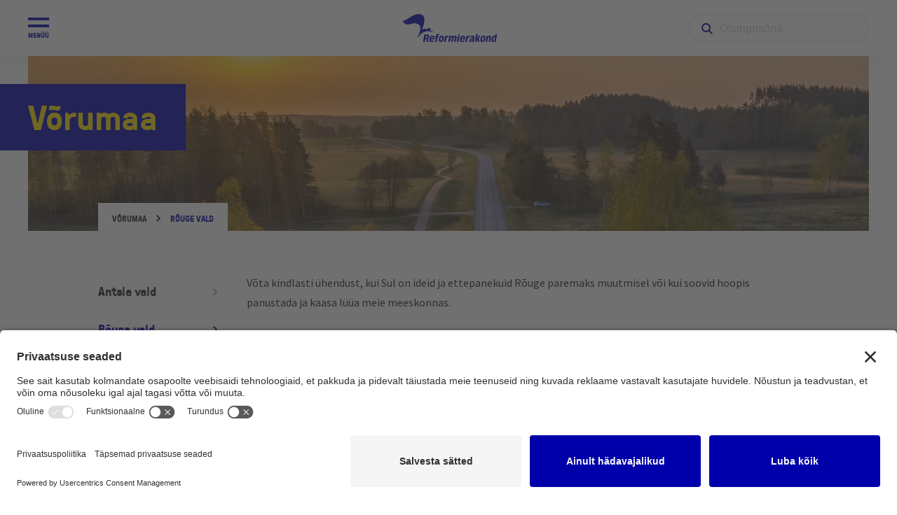

--- FILE ---
content_type: text/html; charset=UTF-8
request_url: https://reform.ee/piirkond/vorumaa/rouge-vald/
body_size: 14393
content:
<!doctype html>
<html lang="et" prefix="og: https://ogp.me/ns#">
  <head>
 <!-- Google Tag Manager -->
<script>(function(w,d,s,l,i){w[l]=w[l]||[];w[l].push({'gtm.start':
new Date().getTime(),event:'gtm.js'});var f=d.getElementsByTagName(s)[0],
j=d.createElement(s),dl=l!='dataLayer'?'&l='+l:'';j.async=true;j.src=
'https://www.googletagmanager.com/gtm.js?id='+i+dl;f.parentNode.insertBefore(j,f);
})(window,document,'script','dataLayer','GTM-MLR4CM4');</script>
<!-- End Google Tag Manager -->

<script id="usercentrics-cmp" src="https://app.usercentrics.eu/browser-ui/latest/loader.js" data-settings-id="gFPdqvke9" async></script>
  <script type="text/javascript">
    // create dataLayer
    window.dataLayer = window.dataLayer || [];
    function gtag() {
      dataLayer.push(arguments);
    }

    // set „denied" as default for both ad and analytics storage,
    gtag("consent", "default", {
      ad_storage: "denied",
      analytics_storage: "denied",
      wait_for_update: 2000 // milliseconds to wait for update
    });

    // Enable ads data redaction by default [optional]
    gtag("set", "ads_data_redaction", true);
  </script>
  
  <meta charset="utf-8">
  <meta http-equiv="x-ua-compatible" content="ie=edge">
  <meta name="viewport" content="width=device-width, initial-scale=1, shrink-to-fit=no">

  <link rel="apple-touch-icon" sizes="76x76" href="/favicon/apple-touch-icon.png">
  <link rel="icon" type="image/png" sizes="32x32" href="/favicon/favicon-32x32.png">
  <link rel="icon" type="image/png" sizes="16x16" href="/favicon/favicon-16x16.png">
  <link rel="manifest" href="/favicon/site.webmanifest">
  <link rel="mask-icon" href="/favicon/safari-pinned-tab.svg" color="#5bbad5">
  <link rel="shortcut icon" href="/favicon/favicon.ico">
  <meta name="msapplication-TileColor" content="#da532c">
  <meta name="msapplication-config" content="/favicon/browserconfig.xml">
  <meta name="theme-color" content="#ffffff">

  
<!-- Search Engine Optimization by Rank Math PRO - https://rankmath.com/ -->
<title>Rõuge vald | Reformierakond</title>
<meta name="description" content="Võta kindlasti ühendust, kui Sul on ideid ja ettepanekuid Rõuge paremaks muutmisel või kui soovid hoopis panustada ja kaasa lüüa meie meeskonnas."/>
<meta name="robots" content="follow, index, max-snippet:-1, max-video-preview:-1, max-image-preview:large"/>
<link rel="canonical" href="https://reform.ee/piirkond/vorumaa/rouge-vald/" />
<meta property="og:locale" content="et_EE" />
<meta property="og:type" content="article" />
<meta property="og:title" content="Rõuge vald | Reformierakond" />
<meta property="og:description" content="Võta kindlasti ühendust, kui Sul on ideid ja ettepanekuid Rõuge paremaks muutmisel või kui soovid hoopis panustada ja kaasa lüüa meie meeskonnas." />
<meta property="og:url" content="https://reform.ee/piirkond/vorumaa/rouge-vald/" />
<meta property="og:site_name" content="Reformierakond" />
<meta property="article:publisher" content="https://www.facebook.com/reformierakond" />
<meta property="og:updated_time" content="2026-01-19T03:00:03+02:00" />
<meta property="og:image" content="https://reform.ee/app/uploads/2025/06/parema-eesti-eest-kov2025-og-1.jpg" />
<meta property="og:image:secure_url" content="https://reform.ee/app/uploads/2025/06/parema-eesti-eest-kov2025-og-1.jpg" />
<meta property="og:image:width" content="1200" />
<meta property="og:image:height" content="630" />
<meta property="og:image:alt" content="Parema Eesti eest kov 2025" />
<meta property="og:image:type" content="image/jpeg" />
<meta name="twitter:card" content="summary_large_image" />
<meta name="twitter:title" content="Rõuge vald | Reformierakond" />
<meta name="twitter:description" content="Võta kindlasti ühendust, kui Sul on ideid ja ettepanekuid Rõuge paremaks muutmisel või kui soovid hoopis panustada ja kaasa lüüa meie meeskonnas." />
<meta name="twitter:site" content="@https://twitter.com/reformikad" />
<meta name="twitter:creator" content="@https://twitter.com/reformikad" />
<meta name="twitter:image" content="https://reform.ee/app/uploads/2025/06/parema-eesti-eest-kov2025-og-1.jpg" />
<!-- /Rank Math WordPress SEO plugin -->

<link rel="alternate" title="oEmbed (JSON)" type="application/json+oembed" href="https://reform.ee/wp-json/oembed/1.0/embed?url=https%3A%2F%2Freform.ee%2Fpiirkond%2Fvorumaa%2Frouge-vald%2F" />
<link rel="alternate" title="oEmbed (XML)" type="text/xml+oembed" href="https://reform.ee/wp-json/oembed/1.0/embed?url=https%3A%2F%2Freform.ee%2Fpiirkond%2Fvorumaa%2Frouge-vald%2F&#038;format=xml" />
<style id='wp-img-auto-sizes-contain-inline-css' type='text/css'>
img:is([sizes=auto i],[sizes^="auto," i]){contain-intrinsic-size:3000px 1500px}
/*# sourceURL=wp-img-auto-sizes-contain-inline-css */
</style>
<style id='wp-emoji-styles-inline-css' type='text/css'>

	img.wp-smiley, img.emoji {
		display: inline !important;
		border: none !important;
		box-shadow: none !important;
		height: 1em !important;
		width: 1em !important;
		margin: 0 0.07em !important;
		vertical-align: -0.1em !important;
		background: none !important;
		padding: 0 !important;
	}
/*# sourceURL=wp-emoji-styles-inline-css */
</style>
<style id='wp-block-library-inline-css' type='text/css'>
:root{--wp-block-synced-color:#7a00df;--wp-block-synced-color--rgb:122,0,223;--wp-bound-block-color:var(--wp-block-synced-color);--wp-editor-canvas-background:#ddd;--wp-admin-theme-color:#007cba;--wp-admin-theme-color--rgb:0,124,186;--wp-admin-theme-color-darker-10:#006ba1;--wp-admin-theme-color-darker-10--rgb:0,107,160.5;--wp-admin-theme-color-darker-20:#005a87;--wp-admin-theme-color-darker-20--rgb:0,90,135;--wp-admin-border-width-focus:2px}@media (min-resolution:192dpi){:root{--wp-admin-border-width-focus:1.5px}}.wp-element-button{cursor:pointer}:root .has-very-light-gray-background-color{background-color:#eee}:root .has-very-dark-gray-background-color{background-color:#313131}:root .has-very-light-gray-color{color:#eee}:root .has-very-dark-gray-color{color:#313131}:root .has-vivid-green-cyan-to-vivid-cyan-blue-gradient-background{background:linear-gradient(135deg,#00d084,#0693e3)}:root .has-purple-crush-gradient-background{background:linear-gradient(135deg,#34e2e4,#4721fb 50%,#ab1dfe)}:root .has-hazy-dawn-gradient-background{background:linear-gradient(135deg,#faaca8,#dad0ec)}:root .has-subdued-olive-gradient-background{background:linear-gradient(135deg,#fafae1,#67a671)}:root .has-atomic-cream-gradient-background{background:linear-gradient(135deg,#fdd79a,#004a59)}:root .has-nightshade-gradient-background{background:linear-gradient(135deg,#330968,#31cdcf)}:root .has-midnight-gradient-background{background:linear-gradient(135deg,#020381,#2874fc)}:root{--wp--preset--font-size--normal:16px;--wp--preset--font-size--huge:42px}.has-regular-font-size{font-size:1em}.has-larger-font-size{font-size:2.625em}.has-normal-font-size{font-size:var(--wp--preset--font-size--normal)}.has-huge-font-size{font-size:var(--wp--preset--font-size--huge)}.has-text-align-center{text-align:center}.has-text-align-left{text-align:left}.has-text-align-right{text-align:right}.has-fit-text{white-space:nowrap!important}#end-resizable-editor-section{display:none}.aligncenter{clear:both}.items-justified-left{justify-content:flex-start}.items-justified-center{justify-content:center}.items-justified-right{justify-content:flex-end}.items-justified-space-between{justify-content:space-between}.screen-reader-text{border:0;clip-path:inset(50%);height:1px;margin:-1px;overflow:hidden;padding:0;position:absolute;width:1px;word-wrap:normal!important}.screen-reader-text:focus{background-color:#ddd;clip-path:none;color:#444;display:block;font-size:1em;height:auto;left:5px;line-height:normal;padding:15px 23px 14px;text-decoration:none;top:5px;width:auto;z-index:100000}html :where(.has-border-color){border-style:solid}html :where([style*=border-top-color]){border-top-style:solid}html :where([style*=border-right-color]){border-right-style:solid}html :where([style*=border-bottom-color]){border-bottom-style:solid}html :where([style*=border-left-color]){border-left-style:solid}html :where([style*=border-width]){border-style:solid}html :where([style*=border-top-width]){border-top-style:solid}html :where([style*=border-right-width]){border-right-style:solid}html :where([style*=border-bottom-width]){border-bottom-style:solid}html :where([style*=border-left-width]){border-left-style:solid}html :where(img[class*=wp-image-]){height:auto;max-width:100%}:where(figure){margin:0 0 1em}html :where(.is-position-sticky){--wp-admin--admin-bar--position-offset:var(--wp-admin--admin-bar--height,0px)}@media screen and (max-width:600px){html :where(.is-position-sticky){--wp-admin--admin-bar--position-offset:0px}}
/*# sourceURL=/wp-includes/css/dist/block-library/common.min.css */
</style>
<link rel='stylesheet' id='sage/main.css-css' href='https://reform.ee/app/themes/reform/dist/styles/main_33d65e88.css' type='text/css' media='all' />
<script type="text/javascript" src="https://reform.ee/wp/wp-includes/js/jquery/jquery.min.js?ver=3.7.1" id="jquery-core-js"></script>
<script type="text/javascript" src="https://reform.ee/wp/wp-includes/js/jquery/jquery-migrate.min.js?ver=3.4.1" id="jquery-migrate-js"></script>
<link rel="https://api.w.org/" href="https://reform.ee/wp-json/" /><link rel="EditURI" type="application/rsd+xml" title="RSD" href="https://reform.ee/wp/xmlrpc.php?rsd" />
<meta name="generator" content="WordPress 6.9" />
<link rel='shortlink' href='https://reform.ee/?p=38357' />
<style type="text/css">.recentcomments a{display:inline !important;padding:0 !important;margin:0 !important;}</style>		<style type="text/css" id="wp-custom-css">
			a {
	text-decoration: none!important;
}



span.wpcf7-list-item {display: block;}
/* Gallery grid */
.entry-content .gallery {
	display: flex;
	flex-wrap: wrap;
	gap: 16px;
}

/* Post single page hero image changes */
@media (max-width: 999px) {
	/*mob*/
	.single.single-post .desktop-entry {display: none;}
	.single.single-post article.type-post header {
		height: inherit;
		margin: 0;
	} 
	.single.single-post article.type-post .details .title {
		font-size: 32px;
	} 
		.single.single-post article.type-post header .breadcrumbs {
		margin-top: 40px;
			transform: none;
	} 
	.single.single-post .mobile-entry {
		height: initial;
		transform: none;
	}
}
@media (min-width: 1000px) {
	/*desk*/
	.single.single-post .mobile-entry {display: none;}
	.single.single-post article.type-post header .entry-image, 
	.single.single-post article.type-post header {height: 485px;} 
}

/* iframe */
@media (max-width: 700px) {
 .calc-container {
        position: relative;
        width: 330px;
	 height: 325px; 
        overflow: hidden;
	 	
    }
    .calc-container iframe {
        position: absolute;
        top: 0;
        left: 0;
        width: 100%;
        height: 100%;
	}}
@media (min-width: 701px) {
 .calc-container {
        position: relative;
        width: 750px;
        height: 325px; 
        overflow: hidden;
    }
    .calc-container iframe {
        position: absolute;
        top: 0;
        left: 0;
        width: 100%;
        height: 100%;
	}}		</style>
		
</head>
  <body class="wp-singular piirkond-template-default single single-piirkond postid-38357 wp-theme-reformresources rouge-vald app-data index-data singular-data single-data single-piirkond-data single-piirkond-rouge-vald-data">
    <!-- Google Tag Manager (noscript) -->
<noscript><iframe src="https://www.googletagmanager.com/ns.html?id=GTM-MLR4CM4"
height="0" width="0" style="display:none;visibility:hidden"></iframe></noscript>
<!-- End Google Tag Manager (noscript) -->

    <div class="max-width">
            <header class="banner">
  <div class="container grid-x align-justify align-middle">
    <div class="menu-btns">
      <div class="menu-btn">
        <img src="https://reform.ee/app/themes/reform/dist/images/menu-icon_ec3b3a35.svg" alt="" class="menu-open">
        <img src="https://reform.ee/app/themes/reform/dist/images/close-icon_38bf1b3e.svg" alt="" class="menu-close hide">
      </div>
      <div class="menu-btn mobile-search-button">
        <img src="https://reform.ee/app/themes/reform/dist/images/search-icon_6ea02387.svg" alt="">
      </div>
    </div>
    <a class="brand" href="https://reform.ee/"><img src="https://reform.ee/app/themes/reform/dist/images/logo-with-text_7fc60764.svg" alt=""></a>
    <div class="show-for-large">
      
    <form role="search" method="get" id="searchform" class="searchform" action="https://reform.ee/" >
        <div>
            <label class="screen-reader-text" for="s">Search for:</label>
            <input type="text" placeholder="Otsingusõna" value="" name="s" id="s" />
            <input type="submit" id="searchsubmit" value="Otsi" />
        </div>
    </form>
        </div>
  </div>
  <div class="menu-container grid-x align-center-middle">
    <nav class="nav-primary">
              <div class="menu-peamenuu-container"><ul id="menu-peamenuu" class="nav"><li id="menu-item-142" class="menu-item menu-item-type-post_type menu-item-object-page menu-item-has-children menu-item-142"><a href="https://reform.ee/erakond/">Erakond</a>
<ul class="sub-menu">
	<li id="menu-item-143" class="menu-item menu-item-type-post_type menu-item-object-page menu-item-143"><a href="https://reform.ee/erakond/juhtimine/">Juhtimine</a></li>
	<li id="menu-item-146" class="menu-item menu-item-type-post_type menu-item-object-page menu-item-146"><a href="https://reform.ee/erakond/valitsemine/">Valitsemine</a></li>
	<li id="menu-item-100703" class="menu-item menu-item-type-post_type menu-item-object-page menu-item-100703"><a href="https://reform.ee/erakond/koalitsioonilepe-2025-2027/">Koalitsioonilepe 2025-2027</a></li>
	<li id="menu-item-74828" class="menu-item menu-item-type-post_type menu-item-object-page menu-item-74828"><a href="https://reform.ee/erakond/vaartused/">Väärtused</a></li>
	<li id="menu-item-145" class="menu-item menu-item-type-post_type menu-item-object-page menu-item-145"><a href="https://reform.ee/erakond/saavutused/">Saavutused</a></li>
	<li id="menu-item-144" class="menu-item menu-item-type-post_type menu-item-object-page menu-item-144"><a href="https://reform.ee/erakond/programm/">Programm</a></li>
	<li id="menu-item-490" class="menu-item menu-item-type-post_type menu-item-object-page menu-item-490"><a href="https://reform.ee/erakond/pohikiri/">Põhikiri</a></li>
	<li id="menu-item-82068" class="menu-item menu-item-type-post_type menu-item-object-page menu-item-82068"><a href="https://reform.ee/erakond/koalitsioonid-valimisplatvormid/">Koalitsioonid ja </br>valimisplatvormid</a></li>
	<li id="menu-item-38755" class="menu-item menu-item-type-post_type menu-item-object-page menu-item-38755"><a href="https://reform.ee/erakond/ajalugu/">Ajalugu</a></li>
</ul>
</li>
<li id="menu-item-157" class="menu-item menu-item-type-post_type menu-item-object-page menu-item-has-children menu-item-157"><a href="https://reform.ee/uudised/">Uudised</a>
<ul class="sub-menu">
	<li id="menu-item-38215" class="menu-item menu-item-type-custom menu-item-object-custom menu-item-38215"><a href="https://reform.ee/uudised/?news_categories=19">Arvamusartiklid</a></li>
	<li id="menu-item-38216" class="menu-item menu-item-type-custom menu-item-object-custom menu-item-38216"><a href="https://reform.ee/uudised/?news_categories=20">Uudisartiklid</a></li>
	<li id="menu-item-92542" class="menu-item menu-item-type-custom menu-item-object-custom menu-item-92542"><a href="https://reform.ee/uudised/?news_categories=429">Podcast</a></li>
</ul>
</li>
<li id="menu-item-149" class="menu-item menu-item-type-post_type menu-item-object-page menu-item-has-children menu-item-149"><a href="https://reform.ee/loo-kaasa/">Löö kaasa</a>
<ul class="sub-menu">
	<li id="menu-item-73930" class="menu-item menu-item-type-post_type menu-item-object-page menu-item-73930"><a href="https://reform.ee/loo-kaasa/liitu-erakonnaga/">Liitu erakonnaga</a></li>
	<li id="menu-item-38645" class="external menu-item menu-item-type-custom menu-item-object-custom menu-item-38645"><a href="https://toeta.reform.ee">Toeta</a></li>
	<li id="menu-item-484" class="menu-item menu-item-type-custom menu-item-object-custom menu-item-484"><a href="https://reform.ee/pood/">Fännipood</a></li>
	<li id="menu-item-74424" class="menu-item menu-item-type-post_type menu-item-object-page menu-item-74424"><a href="https://reform.ee/reforminoored/">Reforminoored</a></li>
	<li id="menu-item-74440" class="menu-item menu-item-type-post_type menu-item-object-page menu-item-74440"><a href="https://reform.ee/naisteuhendus-naire/">NaiRe</a></li>
	<li id="menu-item-74891" class="menu-item menu-item-type-post_type menu-item-object-page menu-item-74891"><a href="https://reform.ee/loo-kaasa/seenioride-klubi/">Seenioride klubi</a></li>
	<li id="menu-item-73926" class="external menu-item menu-item-type-custom menu-item-object-custom menu-item-73926"><a href="https://intra.reform.ee">Oravavõrk</a></li>
</ul>
</li>
<li id="menu-item-147" class="menu-item menu-item-type-post_type menu-item-object-page menu-item-has-children menu-item-147"><a href="https://reform.ee/kontakt/">Kontakt</a>
<ul class="sub-menu">
	<li id="menu-item-75889" class="menu-item menu-item-type-post_type menu-item-object-page menu-item-75889"><a href="https://reform.ee/kontakt/peakontor/">Peakontor</a></li>
	<li id="menu-item-38766" class="menu-item menu-item-type-post_type menu-item-object-page menu-item-38766"><a href="https://reform.ee/kontakt/pressikontakt/">Pressikontakt</a></li>
	<li id="menu-item-44651" class="menu-item menu-item-type-post_type menu-item-object-piirkond menu-item-44651"><a href="https://reform.ee/piirkond/tallinn/">Piirkonnad</a></li>
</ul>
</li>
</ul></div>
          </nav>
  </div>
  <div class="mobile-search">
    
    <form role="search" method="get" id="searchform" class="searchform" action="https://reform.ee/" >
        <div>
            <label class="screen-reader-text" for="s">Search for:</label>
            <input type="text" placeholder="Otsingusõna" value="" name="s" id="s" />
            <input type="submit" id="searchsubmit" value="Otsi" />
        </div>
    </form>
      </div>
</header>

      <div class="page-wrap">
        <div class="wrap container" role="document">
          <div class="content">
            <main class="main">
                         <div class="page-header">
  <div class="wrapper">
    <img src="https://reform.ee/app/uploads/2021/12/vorumaa.jpg" alt="" class="header-image">
    <h1 class="header-title">Võrumaa</h1>

          <div class="grid-container breadcrumb-wrapper">
        <div class="breadcrumbs grid-x align-middle">
                                  <div class="item">
                              <a href="https://reform.ee/piirkond/vorumaa/" class="button-small">Võrumaa</a>
                          </div>
                                    <div class="item arrow-right"></div>
                        <div class="item">
                              <span class="button-small">Rõuge vald</span>
                          </div>
                  </div>
      </div>
      </div>
</div>
    <section class="section subpages" id="alamleht">
    <div class="grid-container">
            <div class="layout grid-x align-justify align-top">
        <div class="menu">
          <div class="menu-header-mobile menu-item selected">
            <a><h4>Rõuge vald</h4></a>
          </div>
          <ul class="subitems">
                          <li class="menu-item   " data-id="antsla-vald">
                <a href="https://reform.ee/piirkond/vorumaa/antsla-vald/#alamleht"><h4>Antsla vald</h4></a>
              </li>
                                        <li class="menu-item selected  " data-id="rouge-vald">
                <a href="https://reform.ee/piirkond/vorumaa/rouge-vald/#alamleht"><h4>Rõuge vald</h4></a>
              </li>
                                        <li class="menu-item   " data-id="voru-linn">
                <a href="https://reform.ee/piirkond/vorumaa/voru-linn/#alamleht"><h4>Võru linn</h4></a>
              </li>
                                        <li class="menu-item   " data-id="voru-vald">
                <a href="https://reform.ee/piirkond/vorumaa/voru-vald/#alamleht"><h4>Võru vald</h4></a>
              </li>
                                      <div class="close-menu-mobile menu-item">
              <a class="button-small">Sulge<div></div></a>
            </div>
          </ul>
        </div>
        <div class="content">
          <div data-id="rouge-vald" class="subpage">
            <div class="grid-container">
              <div class="subage-content entry-content">
                <h2 class="print-only">Rõuge vald</h2>
                <p>Võta kindlasti ühendust, kui Sul on ideid ja ettepanekuid Rõuge paremaks muutmisel või kui soovid hoopis panustada ja kaasa lüüa meie meeskonnas.</p>

                <div class="clearfix"></div>
              </div>
            </div>
                                                    
                                           <section class="people">
  <div class="grid-container">
              <div class="people-grid grid-x grid-margin-x grid-margin-y align-left">
                                        <div class="cell item grid-y align-right small-12 medium-6 large-4">
                              <h4 class="cell auto group-title">Esimees</h4>
                            <div class="person-card ">
    <div class="content">
      <div class="image">
                  <img class="placeholder" src="https://reform.ee/app/themes/reform/dist/images/profile-placeholder_2b5ba0b2.png" alt="Aigar Paas">
              </div>
              <div class="texts hidden grid-y align-middle align-center">
                      <p><a href="tel:5299828">5299828</a></p>
                                <p><a href="mailto:aigar.paas@mail.ee">aigar.paas@mail.ee</a></p>
                  </div>
          </div>
          <button class="contacts-button open"></button>
        <a href="https://reform.ee/inimene/aigar-paas/" class="button"><span class="button-large">Aigar Paas</span></a>

  </div>
            </div>
                                                  <div class="cell item grid-y align-right small-12 medium-6 large-4">
                              <h4 class="cell auto group-title">Piirkondlik koordinaator</h4>
                            <div class="person-card ">
    <div class="content">
      <div class="image">
                  <img src="https://reform.ee/app/uploads/2025/11/cr8h6m-e5f4d1016c1a1c6d2e50bb42c563b367ede90fda7ce19f3631a2a090fbcc240e.png" alt="Kertu Uusmaa">
              </div>
              <div class="texts hidden grid-y align-middle align-center">
                                <p><a href="mailto:kertu.uusmaa@reform.ee">kertu.uusmaa@reform.ee</a></p>
                  </div>
          </div>
          <button class="contacts-button open"></button>
        <a href="https://reform.ee/inimene/kertu-pehlak/" class="button"><span class="button-large">Kertu Uusmaa</span></a>

  </div>
            </div>
                        </div>
      </div>
</section>
                               <section class="people">
  <div class="grid-container">
                    </div>
</section>
                                    </div>
        </div>
        <div class="back-to-top-mobile">
          <a class="button-small"><h4>Tagasi üles</h4></a>
        </div>
      </div>
    </div>
  </section>

                    <section class="section support-us">
  <div class="grid-container">
    <h2 class="section-title-outlined">Toeta</h2>
    <div class="content grid-x grid-margin-x grid-margin-y">
      <div class="support cell small-12 medium-6 grid-y align-top align-left">
        <h2>Liitu püsiannetajatega</h2>
        <p class="description">Liitu Reformierakonna püsiannetajate kogukonnaga, et saaksime liberaalse maailmavaate veelgi enamate inimesteni viia. Anna oma pikaajaline panus, et Eesti jätkaks paremal kursil!</p>
        <a href="https://toeta.reform.ee" target="_blank" class="button"><span class="button-large">Vaata lähemalt</span></a>
      </div>
      <div class="subscribe cell small-12 medium-6 grid-y align-top align-left">
        <h2>Liitu uudiskirjaga</h2>
        <p class="description">Ole kursis meie kõige uuemate tegemiste ja seisukohtadega. Kuigi kirja sisu on alati huvitav, saad selle tellimusest iga kell loobuda. </p>
        <noscript class="ninja-forms-noscript-message">
	Notice: JavaScript is required for this content.</noscript>
<div id="nf-form-11-cont" class="nf-form-cont subscribe-form" aria-live="polite" aria-labelledby="nf-form-title-11" aria-describedby="nf-form-errors-11" role="form">

    <div class="nf-loading-spinner"></div>

</div>
        <!-- That data is being printed as a workaround to page builders reordering the order of the scripts loaded-->
        <script>var formDisplay=1;var nfForms=nfForms||[];var form=[];form.id='11';form.settings={"objectType":"Form Setting","editActive":true,"title":"Uudiskirjaga liitumine","created_at":"2022-05-12 13:49:07","form_title":"Uudiskirjaga liitumine","default_label_pos":"above","show_title":"0","clear_complete":"1","hide_complete":"1","logged_in":"0","wrapper_class":"subscribe-form","element_class":"","key":"","add_submit":"0","currency":"","repeatable_fieldsets":"","unique_field_error":"A form with this value has already been submitted.","not_logged_in_msg":"","sub_limit_msg":"The form has reached its submission limit.","calculations":[],"formContentData":["subscribe_email_address_field","liitu_1652356414725"],"changeEmailErrorMsg":"Palun sisesta korrektne e-posti aadress!","changeDateErrorMsg":"Palun sisesta korrektne kuup\u00e4ev!","confirmFieldErrorMsg":"Need v\u00e4ljad peavad kattuma!","fieldNumberNumMinError":"Number Min Error","fieldNumberNumMaxError":"Number Max Error","fieldNumberIncrementBy":"Please increment by ","formErrorsCorrectErrors":"Palun paranda vead enne saatmist.","validateRequiredField":"See on kohustuslik v\u00e4li.","honeypotHoneypotError":"Honeypot Error","fieldsMarkedRequired":"See on kohustuslik v\u00e4li.","drawerDisabled":false,"allow_public_link":0,"embed_form":"","ninjaForms":"Ninja Forms","fieldTextareaRTEInsertLink":"Insert Link","fieldTextareaRTEInsertMedia":"Insert Media","fieldTextareaRTESelectAFile":"Select a file","formHoneypot":"If you are a human seeing this field, please leave it empty.","fileUploadOldCodeFileUploadInProgress":"File Upload in Progress.","fileUploadOldCodeFileUpload":"FILE UPLOAD","currencySymbol":"&euro;","thousands_sep":",","decimal_point":".","siteLocale":"et","dateFormat":"d.m.Y","startOfWeek":"1","of":"of","previousMonth":"Previous Month","nextMonth":"Next Month","months":["January","February","March","April","May","June","July","August","September","October","November","December"],"monthsShort":["Jan","Feb","Mar","Apr","May","Jun","Jul","Aug","Sep","Oct","Nov","Dec"],"weekdays":["Sunday","Monday","Tuesday","Wednesday","Thursday","Friday","Saturday"],"weekdaysShort":["Sun","Mon","Tue","Wed","Thu","Fri","Sat"],"weekdaysMin":["Su","Mo","Tu","We","Th","Fr","Sa"],"recaptchaConsentMissing":"reCaptcha validation couldn&#039;t load.","recaptchaMissingCookie":"reCaptcha v3 validation couldn&#039;t load the cookie needed to submit the form.","recaptchaConsentEvent":"Accept reCaptcha cookies before sending the form.","currency_symbol":"","beforeForm":"","beforeFields":"","afterFields":"","afterForm":""};form.fields=[{"objectType":"Field","objectDomain":"fields","editActive":false,"order":2,"idAttribute":"id","type":"email","label":"E-posti aadress","key":"subscribe_email_address_field","label_pos":"above","required":1,"default":"","placeholder":"","container_class":"","element_class":"subscribe-email","admin_label":"","help_text":"","custom_name_attribute":"email","personally_identifiable":1,"value":"","drawerDisabled":false,"field_label":"E-posti aadress","field_key":"subscribe_email_address_field","manual_key":1,"id":67,"beforeField":"","afterField":"","parentType":"email","element_templates":["email","input"],"old_classname":"","wrap_template":"wrap"},{"objectType":"Field","objectDomain":"fields","editActive":false,"order":4,"idAttribute":"id","type":"submit","label":"Liitu","processing_label":"T\u00f6\u00f6tlen","container_class":"","element_class":"subscribe-button","key":"liitu_1652356414725","drawerDisabled":false,"field_label":"Liitu","field_key":"liitu_1652356414725","id":68,"beforeField":"","afterField":"","value":"","label_pos":"above","parentType":"textbox","element_templates":["submit","button","input"],"old_classname":"","wrap_template":"wrap-no-label"}];nfForms.push(form);</script>
              </div>
    </div>
  </div>
</section>
            </main>
                      </div>
        </div>
      </div>
            <footer class="content-info closed">
  <div class="floater">
    <div class="container grid-y align-middle">
      <div class="mini grid-x align-justify align-middle">
        <div class="info grid-x">
                    <div class="item">
            <span class="name">Aadress: </span>
            <span class="content">Endla 16, Tallinn 10142</span>
          </div>
                    <div class="item">
            <span class="name">E-post: </span>
            <span class="content"><a href="mailto:info@reform.ee">info@reform.ee</a></span>
          </div>
                    <div class="item">
            <span class="name">Telefon: </span>
            <span class="content"><a href="tel:+3725073113">+372 507 3113</a></span>
          </div>
                    <div class="item">
            <span class="name">Pressikontakt: </span>
            <span class="content"><a href="https://reform.ee/kontakt/pressikontakt/">Sander & Olesja</a></span>
          </div>
                  </div>
        <button class="footer-open">Ava<img src="https://reform.ee/app/themes/reform/dist/images/arrow-up_bf4f0294.svg" alt=""></button>
        <button class="footer-close hide">Sulge<img src="https://reform.ee/app/themes/reform/dist/images/arrow-down_8297c9fc.svg" alt=""></button>
      </div>
      <div class="full grid-x grid-margin-x align-justify align-top">
                  <div class="menu-jaluse-peamine-menuu-container"><ul id="menu-jaluse-peamine-menuu" class="nav"><li id="menu-item-161" class="menu-item menu-item-type-post_type menu-item-object-page menu-item-161"><a href="https://reform.ee/erakond/">Erakond</a></li>
<li id="menu-item-160" class="menu-item menu-item-type-post_type menu-item-object-page menu-item-160"><a href="https://reform.ee/uudised/">Uudised</a></li>
<li id="menu-item-159" class="menu-item menu-item-type-post_type menu-item-object-page menu-item-159"><a href="https://reform.ee/loo-kaasa/">Löö kaasa</a></li>
<li id="menu-item-158" class="menu-item menu-item-type-post_type menu-item-object-page menu-item-158"><a href="https://reform.ee/kontakt/">Kontakt</a></li>
</ul></div>
                          <div class="menu-jaluse-teine-menuu-container"><ul id="menu-jaluse-teine-menuu" class="nav"><li id="menu-item-169" class="menu-item menu-item-type-post_type menu-item-object-page menu-item-169"><a href="https://reform.ee/erakond/ajalugu/">Ajalugu</a></li>
<li id="menu-item-170" class="menu-item menu-item-type-post_type menu-item-object-page menu-item-170"><a href="https://reform.ee/brandiraamat/">Brändiraamat</a></li>
<li id="menu-item-172" class="menu-item menu-item-type-custom menu-item-object-custom menu-item-172"><a href="https://intra.reform.ee">Oravavõrk</a></li>
<li id="menu-item-74294" class="menu-item menu-item-type-post_type menu-item-object-page menu-item-74294"><a href="https://reform.ee/alde/">ALDE</a></li>
</ul></div>
                <div class="info">
                    <div class="item">
            <span class="name">Aadress: </span>
            <span class="content">Endla 16, Tallinn 10142</span>
          </div>
                    <div class="item">
            <span class="name">E-post: </span>
            <span class="content"><a href="mailto:info@reform.ee">info@reform.ee</a></span>
          </div>
                    <div class="item">
            <span class="name">Telefon: </span>
            <span class="content"><a href="tel:+3725073113">+372 507 3113</a></span>
          </div>
                    <div class="item">
            <span class="name">Konto nr: </span>
            <span class="content">EE532200221002169472</span>
          </div>
                    <div class="item">
            <span class="name">Saaja: </span>
            <span class="content">Eesti Reformierakond </span>
          </div>
                    <div class="item">
            <span class="name">Pank: </span>
            <span class="content">Swedbank</span>
          </div>
                    <div class="item">
            <span class="name">BIC: </span>
            <span class="content">HABAEE2X</span>
          </div>
                    <div class="item">
            <span class="name">reform.ee kasutustingimused: </span>
            <span class="content"><a href="https://reform.ee/privaatsuspoliitika/">Privaatsuspoliitika</a></span>
          </div>
                    <div class="item">
            <span class="name">Privaatsusseaded: </span>
            <span class="content"><a href="#" onClick="UC_UI.showSecondLayer();">Vaata ja muuda</a></span>
          </div>
                    <div class="item">
            <span class="name">Pressikontakt: </span>
            <span class="content"><a href="https://reform.ee/kontakt/pressikontakt/">Sander & Olesja</a></span>
          </div>
                    <div class="item">
            <span class="name">Poliitreklaamide läbipaistvus: </span>
            <span class="content"><a href="https://reform.ee/labipaistvus/">Reklaamiinfo</a></span>
          </div>
                  </div>
        <div class="social grid-y">
          <div class="item">
            <a href="https://www.facebook.com/reformierakond" class="grid-x align-middle align-center">
              <img src="https://reform.ee/app/themes/reform/dist/images/fb-icon_eb3832ce.svg" alt="">
            </a>
          </div>
          <div class="item">
            <a href="https://www.instagram.com/reformierakond/" class="grid-x align-middle align-center">
              <img src="https://reform.ee/app/themes/reform/dist/images/insta-icon_e6e7c109.svg" alt="">
            </a>
          </div>
        </div>
      </div>
      <a href="/alde" class="alde-link"><img src="https://reform.ee/app/themes/reform/dist/images/alde_c958d658.svg" alt=""></a>
    </div>
    <div class="flag-1"></div>
    <div class="flag-2"></div>
    <div class="flag-3"></div>
  </div>
</footer>
      <script type="speculationrules">
{"prefetch":[{"source":"document","where":{"and":[{"href_matches":"/*"},{"not":{"href_matches":["/wp/wp-*.php","/wp/wp-admin/*","/app/uploads/*","/app/*","/app/plugins/*","/app/themes/reform/resources/*","/*\\?(.+)"]}},{"not":{"selector_matches":"a[rel~=\"nofollow\"]"}},{"not":{"selector_matches":".no-prefetch, .no-prefetch a"}}]},"eagerness":"conservative"}]}
</script>
<link rel='stylesheet' id='dashicons-css' href='https://reform.ee/wp/wp-includes/css/dashicons.min.css?ver=6.9' type='text/css' media='all' />
<link rel='stylesheet' id='nf-display-css' href='https://reform.ee/app/plugins/ninja-forms/assets/css/display-opinions-light.css?ver=6.9' type='text/css' media='all' />
<link rel='stylesheet' id='nf-font-awesome-css' href='https://reform.ee/app/plugins/ninja-forms/assets/css/font-awesome.min.css?ver=6.9' type='text/css' media='all' />
<style id='global-styles-inline-css' type='text/css'>
:root{--wp--preset--aspect-ratio--square: 1;--wp--preset--aspect-ratio--4-3: 4/3;--wp--preset--aspect-ratio--3-4: 3/4;--wp--preset--aspect-ratio--3-2: 3/2;--wp--preset--aspect-ratio--2-3: 2/3;--wp--preset--aspect-ratio--16-9: 16/9;--wp--preset--aspect-ratio--9-16: 9/16;--wp--preset--color--black: #000000;--wp--preset--color--cyan-bluish-gray: #abb8c3;--wp--preset--color--white: #ffffff;--wp--preset--color--pale-pink: #f78da7;--wp--preset--color--vivid-red: #cf2e2e;--wp--preset--color--luminous-vivid-orange: #ff6900;--wp--preset--color--luminous-vivid-amber: #fcb900;--wp--preset--color--light-green-cyan: #7bdcb5;--wp--preset--color--vivid-green-cyan: #00d084;--wp--preset--color--pale-cyan-blue: #8ed1fc;--wp--preset--color--vivid-cyan-blue: #0693e3;--wp--preset--color--vivid-purple: #9b51e0;--wp--preset--gradient--vivid-cyan-blue-to-vivid-purple: linear-gradient(135deg,rgb(6,147,227) 0%,rgb(155,81,224) 100%);--wp--preset--gradient--light-green-cyan-to-vivid-green-cyan: linear-gradient(135deg,rgb(122,220,180) 0%,rgb(0,208,130) 100%);--wp--preset--gradient--luminous-vivid-amber-to-luminous-vivid-orange: linear-gradient(135deg,rgb(252,185,0) 0%,rgb(255,105,0) 100%);--wp--preset--gradient--luminous-vivid-orange-to-vivid-red: linear-gradient(135deg,rgb(255,105,0) 0%,rgb(207,46,46) 100%);--wp--preset--gradient--very-light-gray-to-cyan-bluish-gray: linear-gradient(135deg,rgb(238,238,238) 0%,rgb(169,184,195) 100%);--wp--preset--gradient--cool-to-warm-spectrum: linear-gradient(135deg,rgb(74,234,220) 0%,rgb(151,120,209) 20%,rgb(207,42,186) 40%,rgb(238,44,130) 60%,rgb(251,105,98) 80%,rgb(254,248,76) 100%);--wp--preset--gradient--blush-light-purple: linear-gradient(135deg,rgb(255,206,236) 0%,rgb(152,150,240) 100%);--wp--preset--gradient--blush-bordeaux: linear-gradient(135deg,rgb(254,205,165) 0%,rgb(254,45,45) 50%,rgb(107,0,62) 100%);--wp--preset--gradient--luminous-dusk: linear-gradient(135deg,rgb(255,203,112) 0%,rgb(199,81,192) 50%,rgb(65,88,208) 100%);--wp--preset--gradient--pale-ocean: linear-gradient(135deg,rgb(255,245,203) 0%,rgb(182,227,212) 50%,rgb(51,167,181) 100%);--wp--preset--gradient--electric-grass: linear-gradient(135deg,rgb(202,248,128) 0%,rgb(113,206,126) 100%);--wp--preset--gradient--midnight: linear-gradient(135deg,rgb(2,3,129) 0%,rgb(40,116,252) 100%);--wp--preset--font-size--small: 13px;--wp--preset--font-size--medium: 20px;--wp--preset--font-size--large: 36px;--wp--preset--font-size--x-large: 42px;--wp--preset--spacing--20: 0.44rem;--wp--preset--spacing--30: 0.67rem;--wp--preset--spacing--40: 1rem;--wp--preset--spacing--50: 1.5rem;--wp--preset--spacing--60: 2.25rem;--wp--preset--spacing--70: 3.38rem;--wp--preset--spacing--80: 5.06rem;--wp--preset--shadow--natural: 6px 6px 9px rgba(0, 0, 0, 0.2);--wp--preset--shadow--deep: 12px 12px 50px rgba(0, 0, 0, 0.4);--wp--preset--shadow--sharp: 6px 6px 0px rgba(0, 0, 0, 0.2);--wp--preset--shadow--outlined: 6px 6px 0px -3px rgb(255, 255, 255), 6px 6px rgb(0, 0, 0);--wp--preset--shadow--crisp: 6px 6px 0px rgb(0, 0, 0);}:where(body) { margin: 0; }.wp-site-blocks > .alignleft { float: left; margin-right: 2em; }.wp-site-blocks > .alignright { float: right; margin-left: 2em; }.wp-site-blocks > .aligncenter { justify-content: center; margin-left: auto; margin-right: auto; }:where(.is-layout-flex){gap: 0.5em;}:where(.is-layout-grid){gap: 0.5em;}.is-layout-flow > .alignleft{float: left;margin-inline-start: 0;margin-inline-end: 2em;}.is-layout-flow > .alignright{float: right;margin-inline-start: 2em;margin-inline-end: 0;}.is-layout-flow > .aligncenter{margin-left: auto !important;margin-right: auto !important;}.is-layout-constrained > .alignleft{float: left;margin-inline-start: 0;margin-inline-end: 2em;}.is-layout-constrained > .alignright{float: right;margin-inline-start: 2em;margin-inline-end: 0;}.is-layout-constrained > .aligncenter{margin-left: auto !important;margin-right: auto !important;}.is-layout-constrained > :where(:not(.alignleft):not(.alignright):not(.alignfull)){margin-left: auto !important;margin-right: auto !important;}body .is-layout-flex{display: flex;}.is-layout-flex{flex-wrap: wrap;align-items: center;}.is-layout-flex > :is(*, div){margin: 0;}body .is-layout-grid{display: grid;}.is-layout-grid > :is(*, div){margin: 0;}body{padding-top: 0px;padding-right: 0px;padding-bottom: 0px;padding-left: 0px;}a:where(:not(.wp-element-button)){text-decoration: underline;}:root :where(.wp-element-button, .wp-block-button__link){background-color: #32373c;border-width: 0;color: #fff;font-family: inherit;font-size: inherit;font-style: inherit;font-weight: inherit;letter-spacing: inherit;line-height: inherit;padding-top: calc(0.667em + 2px);padding-right: calc(1.333em + 2px);padding-bottom: calc(0.667em + 2px);padding-left: calc(1.333em + 2px);text-decoration: none;text-transform: inherit;}.has-black-color{color: var(--wp--preset--color--black) !important;}.has-cyan-bluish-gray-color{color: var(--wp--preset--color--cyan-bluish-gray) !important;}.has-white-color{color: var(--wp--preset--color--white) !important;}.has-pale-pink-color{color: var(--wp--preset--color--pale-pink) !important;}.has-vivid-red-color{color: var(--wp--preset--color--vivid-red) !important;}.has-luminous-vivid-orange-color{color: var(--wp--preset--color--luminous-vivid-orange) !important;}.has-luminous-vivid-amber-color{color: var(--wp--preset--color--luminous-vivid-amber) !important;}.has-light-green-cyan-color{color: var(--wp--preset--color--light-green-cyan) !important;}.has-vivid-green-cyan-color{color: var(--wp--preset--color--vivid-green-cyan) !important;}.has-pale-cyan-blue-color{color: var(--wp--preset--color--pale-cyan-blue) !important;}.has-vivid-cyan-blue-color{color: var(--wp--preset--color--vivid-cyan-blue) !important;}.has-vivid-purple-color{color: var(--wp--preset--color--vivid-purple) !important;}.has-black-background-color{background-color: var(--wp--preset--color--black) !important;}.has-cyan-bluish-gray-background-color{background-color: var(--wp--preset--color--cyan-bluish-gray) !important;}.has-white-background-color{background-color: var(--wp--preset--color--white) !important;}.has-pale-pink-background-color{background-color: var(--wp--preset--color--pale-pink) !important;}.has-vivid-red-background-color{background-color: var(--wp--preset--color--vivid-red) !important;}.has-luminous-vivid-orange-background-color{background-color: var(--wp--preset--color--luminous-vivid-orange) !important;}.has-luminous-vivid-amber-background-color{background-color: var(--wp--preset--color--luminous-vivid-amber) !important;}.has-light-green-cyan-background-color{background-color: var(--wp--preset--color--light-green-cyan) !important;}.has-vivid-green-cyan-background-color{background-color: var(--wp--preset--color--vivid-green-cyan) !important;}.has-pale-cyan-blue-background-color{background-color: var(--wp--preset--color--pale-cyan-blue) !important;}.has-vivid-cyan-blue-background-color{background-color: var(--wp--preset--color--vivid-cyan-blue) !important;}.has-vivid-purple-background-color{background-color: var(--wp--preset--color--vivid-purple) !important;}.has-black-border-color{border-color: var(--wp--preset--color--black) !important;}.has-cyan-bluish-gray-border-color{border-color: var(--wp--preset--color--cyan-bluish-gray) !important;}.has-white-border-color{border-color: var(--wp--preset--color--white) !important;}.has-pale-pink-border-color{border-color: var(--wp--preset--color--pale-pink) !important;}.has-vivid-red-border-color{border-color: var(--wp--preset--color--vivid-red) !important;}.has-luminous-vivid-orange-border-color{border-color: var(--wp--preset--color--luminous-vivid-orange) !important;}.has-luminous-vivid-amber-border-color{border-color: var(--wp--preset--color--luminous-vivid-amber) !important;}.has-light-green-cyan-border-color{border-color: var(--wp--preset--color--light-green-cyan) !important;}.has-vivid-green-cyan-border-color{border-color: var(--wp--preset--color--vivid-green-cyan) !important;}.has-pale-cyan-blue-border-color{border-color: var(--wp--preset--color--pale-cyan-blue) !important;}.has-vivid-cyan-blue-border-color{border-color: var(--wp--preset--color--vivid-cyan-blue) !important;}.has-vivid-purple-border-color{border-color: var(--wp--preset--color--vivid-purple) !important;}.has-vivid-cyan-blue-to-vivid-purple-gradient-background{background: var(--wp--preset--gradient--vivid-cyan-blue-to-vivid-purple) !important;}.has-light-green-cyan-to-vivid-green-cyan-gradient-background{background: var(--wp--preset--gradient--light-green-cyan-to-vivid-green-cyan) !important;}.has-luminous-vivid-amber-to-luminous-vivid-orange-gradient-background{background: var(--wp--preset--gradient--luminous-vivid-amber-to-luminous-vivid-orange) !important;}.has-luminous-vivid-orange-to-vivid-red-gradient-background{background: var(--wp--preset--gradient--luminous-vivid-orange-to-vivid-red) !important;}.has-very-light-gray-to-cyan-bluish-gray-gradient-background{background: var(--wp--preset--gradient--very-light-gray-to-cyan-bluish-gray) !important;}.has-cool-to-warm-spectrum-gradient-background{background: var(--wp--preset--gradient--cool-to-warm-spectrum) !important;}.has-blush-light-purple-gradient-background{background: var(--wp--preset--gradient--blush-light-purple) !important;}.has-blush-bordeaux-gradient-background{background: var(--wp--preset--gradient--blush-bordeaux) !important;}.has-luminous-dusk-gradient-background{background: var(--wp--preset--gradient--luminous-dusk) !important;}.has-pale-ocean-gradient-background{background: var(--wp--preset--gradient--pale-ocean) !important;}.has-electric-grass-gradient-background{background: var(--wp--preset--gradient--electric-grass) !important;}.has-midnight-gradient-background{background: var(--wp--preset--gradient--midnight) !important;}.has-small-font-size{font-size: var(--wp--preset--font-size--small) !important;}.has-medium-font-size{font-size: var(--wp--preset--font-size--medium) !important;}.has-large-font-size{font-size: var(--wp--preset--font-size--large) !important;}.has-x-large-font-size{font-size: var(--wp--preset--font-size--x-large) !important;}
/*# sourceURL=global-styles-inline-css */
</style>
<script type="text/javascript" src="https://reform.ee/wp/wp-includes/js/jquery/ui/effect.min.js?ver=1.13.3" id="jquery-effects-core-js"></script>
<script type="text/javascript" src="https://reform.ee/app/themes/reform/dist/scripts/main_33d65e88.js" id="sage/main.js-js"></script>
<script type="text/javascript" src="https://reform.ee/wp/wp-includes/js/underscore.min.js?ver=1.13.7" id="underscore-js"></script>
<script type="text/javascript" src="https://reform.ee/wp/wp-includes/js/backbone.min.js?ver=1.6.0" id="backbone-js"></script>
<script type="text/javascript" src="https://reform.ee/app/plugins/ninja-forms/assets/js/min/front-end-deps.js?ver=3.13.3" id="nf-front-end-deps-js"></script>
<script type="text/javascript" id="nf-front-end-js-extra">
/* <![CDATA[ */
var nfi18n = {"ninjaForms":"Ninja Forms","changeEmailErrorMsg":"Please enter a valid email address!","changeDateErrorMsg":"Please enter a valid date!","confirmFieldErrorMsg":"These fields must match!","fieldNumberNumMinError":"Number Min Error","fieldNumberNumMaxError":"Number Max Error","fieldNumberIncrementBy":"Please increment by ","fieldTextareaRTEInsertLink":"Insert Link","fieldTextareaRTEInsertMedia":"Insert Media","fieldTextareaRTESelectAFile":"Select a file","formErrorsCorrectErrors":"Please correct errors before submitting this form.","formHoneypot":"If you are a human seeing this field, please leave it empty.","validateRequiredField":"This is a required field.","honeypotHoneypotError":"Honeypot Error","fileUploadOldCodeFileUploadInProgress":"File Upload in Progress.","fileUploadOldCodeFileUpload":"FILE UPLOAD","currencySymbol":"\u20ac","fieldsMarkedRequired":"Fields marked with an \u003Cspan class=\"ninja-forms-req-symbol\"\u003E*\u003C/span\u003E are required","thousands_sep":",","decimal_point":".","siteLocale":"et","dateFormat":"d.m.Y","startOfWeek":"1","of":"of","previousMonth":"Previous Month","nextMonth":"Next Month","months":["January","February","March","April","May","June","July","August","September","October","November","December"],"monthsShort":["Jan","Feb","Mar","Apr","May","Jun","Jul","Aug","Sep","Oct","Nov","Dec"],"weekdays":["Sunday","Monday","Tuesday","Wednesday","Thursday","Friday","Saturday"],"weekdaysShort":["Sun","Mon","Tue","Wed","Thu","Fri","Sat"],"weekdaysMin":["Su","Mo","Tu","We","Th","Fr","Sa"],"recaptchaConsentMissing":"reCaptcha validation couldn't load.","recaptchaMissingCookie":"reCaptcha v3 validation couldn't load the cookie needed to submit the form.","recaptchaConsentEvent":"Accept reCaptcha cookies before sending the form."};
var nfFrontEnd = {"adminAjax":"https://reform.ee/wp/wp-admin/admin-ajax.php","ajaxNonce":"ab3ced8613","requireBaseUrl":"https://reform.ee/app/plugins/ninja-forms/assets/js/","use_merge_tags":{"user":{"address":"address","textbox":"textbox","button":"button","checkbox":"checkbox","city":"city","confirm":"confirm","date":"date","email":"email","firstname":"firstname","html":"html","hcaptcha":"hcaptcha","hidden":"hidden","lastname":"lastname","listcheckbox":"listcheckbox","listcountry":"listcountry","listimage":"listimage","listmultiselect":"listmultiselect","listradio":"listradio","listselect":"listselect","liststate":"liststate","note":"note","number":"number","password":"password","passwordconfirm":"passwordconfirm","product":"product","quantity":"quantity","recaptcha":"recaptcha","recaptcha_v3":"recaptcha_v3","repeater":"repeater","shipping":"shipping","signature":"signature","spam":"spam","starrating":"starrating","submit":"submit","terms":"terms","textarea":"textarea","total":"total","turnstile":"turnstile","unknown":"unknown","zip":"zip","hr":"hr"},"post":{"address":"address","textbox":"textbox","button":"button","checkbox":"checkbox","city":"city","confirm":"confirm","date":"date","email":"email","firstname":"firstname","html":"html","hcaptcha":"hcaptcha","hidden":"hidden","lastname":"lastname","listcheckbox":"listcheckbox","listcountry":"listcountry","listimage":"listimage","listmultiselect":"listmultiselect","listradio":"listradio","listselect":"listselect","liststate":"liststate","note":"note","number":"number","password":"password","passwordconfirm":"passwordconfirm","product":"product","quantity":"quantity","recaptcha":"recaptcha","recaptcha_v3":"recaptcha_v3","repeater":"repeater","shipping":"shipping","signature":"signature","spam":"spam","starrating":"starrating","submit":"submit","terms":"terms","textarea":"textarea","total":"total","turnstile":"turnstile","unknown":"unknown","zip":"zip","hr":"hr"},"system":{"address":"address","textbox":"textbox","button":"button","checkbox":"checkbox","city":"city","confirm":"confirm","date":"date","email":"email","firstname":"firstname","html":"html","hcaptcha":"hcaptcha","hidden":"hidden","lastname":"lastname","listcheckbox":"listcheckbox","listcountry":"listcountry","listimage":"listimage","listmultiselect":"listmultiselect","listradio":"listradio","listselect":"listselect","liststate":"liststate","note":"note","number":"number","password":"password","passwordconfirm":"passwordconfirm","product":"product","quantity":"quantity","recaptcha":"recaptcha","recaptcha_v3":"recaptcha_v3","repeater":"repeater","shipping":"shipping","signature":"signature","spam":"spam","starrating":"starrating","submit":"submit","terms":"terms","textarea":"textarea","total":"total","turnstile":"turnstile","unknown":"unknown","zip":"zip","hr":"hr"},"fields":{"address":"address","textbox":"textbox","button":"button","checkbox":"checkbox","city":"city","confirm":"confirm","date":"date","email":"email","firstname":"firstname","html":"html","hcaptcha":"hcaptcha","hidden":"hidden","lastname":"lastname","listcheckbox":"listcheckbox","listcountry":"listcountry","listimage":"listimage","listmultiselect":"listmultiselect","listradio":"listradio","listselect":"listselect","liststate":"liststate","note":"note","number":"number","password":"password","passwordconfirm":"passwordconfirm","product":"product","quantity":"quantity","recaptcha":"recaptcha","recaptcha_v3":"recaptcha_v3","repeater":"repeater","shipping":"shipping","signature":"signature","spam":"spam","starrating":"starrating","submit":"submit","terms":"terms","textarea":"textarea","total":"total","turnstile":"turnstile","unknown":"unknown","zip":"zip","hr":"hr"},"calculations":{"html":"html","hidden":"hidden","note":"note","unknown":"unknown"}},"opinionated_styles":"light","filter_esc_status":"false","nf_consent_status_response":[]};
var nfInlineVars = [];
//# sourceURL=nf-front-end-js-extra
/* ]]> */
</script>
<script type="text/javascript" src="https://reform.ee/app/plugins/ninja-forms/assets/js/min/front-end.js?ver=3.13.3" id="nf-front-end-js"></script>
<script id="wp-emoji-settings" type="application/json">
{"baseUrl":"https://s.w.org/images/core/emoji/17.0.2/72x72/","ext":".png","svgUrl":"https://s.w.org/images/core/emoji/17.0.2/svg/","svgExt":".svg","source":{"concatemoji":"https://reform.ee/wp/wp-includes/js/wp-emoji-release.min.js?ver=6.9"}}
</script>
<script type="module">
/* <![CDATA[ */
/*! This file is auto-generated */
const a=JSON.parse(document.getElementById("wp-emoji-settings").textContent),o=(window._wpemojiSettings=a,"wpEmojiSettingsSupports"),s=["flag","emoji"];function i(e){try{var t={supportTests:e,timestamp:(new Date).valueOf()};sessionStorage.setItem(o,JSON.stringify(t))}catch(e){}}function c(e,t,n){e.clearRect(0,0,e.canvas.width,e.canvas.height),e.fillText(t,0,0);t=new Uint32Array(e.getImageData(0,0,e.canvas.width,e.canvas.height).data);e.clearRect(0,0,e.canvas.width,e.canvas.height),e.fillText(n,0,0);const a=new Uint32Array(e.getImageData(0,0,e.canvas.width,e.canvas.height).data);return t.every((e,t)=>e===a[t])}function p(e,t){e.clearRect(0,0,e.canvas.width,e.canvas.height),e.fillText(t,0,0);var n=e.getImageData(16,16,1,1);for(let e=0;e<n.data.length;e++)if(0!==n.data[e])return!1;return!0}function u(e,t,n,a){switch(t){case"flag":return n(e,"\ud83c\udff3\ufe0f\u200d\u26a7\ufe0f","\ud83c\udff3\ufe0f\u200b\u26a7\ufe0f")?!1:!n(e,"\ud83c\udde8\ud83c\uddf6","\ud83c\udde8\u200b\ud83c\uddf6")&&!n(e,"\ud83c\udff4\udb40\udc67\udb40\udc62\udb40\udc65\udb40\udc6e\udb40\udc67\udb40\udc7f","\ud83c\udff4\u200b\udb40\udc67\u200b\udb40\udc62\u200b\udb40\udc65\u200b\udb40\udc6e\u200b\udb40\udc67\u200b\udb40\udc7f");case"emoji":return!a(e,"\ud83e\u1fac8")}return!1}function f(e,t,n,a){let r;const o=(r="undefined"!=typeof WorkerGlobalScope&&self instanceof WorkerGlobalScope?new OffscreenCanvas(300,150):document.createElement("canvas")).getContext("2d",{willReadFrequently:!0}),s=(o.textBaseline="top",o.font="600 32px Arial",{});return e.forEach(e=>{s[e]=t(o,e,n,a)}),s}function r(e){var t=document.createElement("script");t.src=e,t.defer=!0,document.head.appendChild(t)}a.supports={everything:!0,everythingExceptFlag:!0},new Promise(t=>{let n=function(){try{var e=JSON.parse(sessionStorage.getItem(o));if("object"==typeof e&&"number"==typeof e.timestamp&&(new Date).valueOf()<e.timestamp+604800&&"object"==typeof e.supportTests)return e.supportTests}catch(e){}return null}();if(!n){if("undefined"!=typeof Worker&&"undefined"!=typeof OffscreenCanvas&&"undefined"!=typeof URL&&URL.createObjectURL&&"undefined"!=typeof Blob)try{var e="postMessage("+f.toString()+"("+[JSON.stringify(s),u.toString(),c.toString(),p.toString()].join(",")+"));",a=new Blob([e],{type:"text/javascript"});const r=new Worker(URL.createObjectURL(a),{name:"wpTestEmojiSupports"});return void(r.onmessage=e=>{i(n=e.data),r.terminate(),t(n)})}catch(e){}i(n=f(s,u,c,p))}t(n)}).then(e=>{for(const n in e)a.supports[n]=e[n],a.supports.everything=a.supports.everything&&a.supports[n],"flag"!==n&&(a.supports.everythingExceptFlag=a.supports.everythingExceptFlag&&a.supports[n]);var t;a.supports.everythingExceptFlag=a.supports.everythingExceptFlag&&!a.supports.flag,a.supports.everything||((t=a.source||{}).concatemoji?r(t.concatemoji):t.wpemoji&&t.twemoji&&(r(t.twemoji),r(t.wpemoji)))});
//# sourceURL=https://reform.ee/wp/wp-includes/js/wp-emoji-loader.min.js
/* ]]> */
</script>
<script id="tmpl-nf-layout" type="text/template">
	<span id="nf-form-title-{{{ data.id }}}" class="nf-form-title">
		{{{ ( 1 == data.settings.show_title ) ? '<h' + data.settings.form_title_heading_level + '>' + data.settings.title + '</h' + data.settings.form_title_heading_level + '>' : '' }}}
	</span>
	<div class="nf-form-wrap ninja-forms-form-wrap">
		<div class="nf-response-msg"></div>
		<div class="nf-debug-msg"></div>
		<div class="nf-before-form"></div>
		<div class="nf-form-layout"></div>
		<div class="nf-after-form"></div>
	</div>
</script>

<script id="tmpl-nf-empty" type="text/template">

</script>
<script id="tmpl-nf-before-form" type="text/template">
	{{{ data.beforeForm }}}
</script><script id="tmpl-nf-after-form" type="text/template">
	{{{ data.afterForm }}}
</script><script id="tmpl-nf-before-fields" type="text/template">
    <div class="nf-form-fields-required">{{{ data.renderFieldsMarkedRequired() }}}</div>
    {{{ data.beforeFields }}}
</script><script id="tmpl-nf-after-fields" type="text/template">
    {{{ data.afterFields }}}
    <div id="nf-form-errors-{{{ data.id }}}" class="nf-form-errors" role="alert"></div>
    <div class="nf-form-hp"></div>
</script>
<script id="tmpl-nf-before-field" type="text/template">
    {{{ data.beforeField }}}
</script><script id="tmpl-nf-after-field" type="text/template">
    {{{ data.afterField }}}
</script><script id="tmpl-nf-form-layout" type="text/template">
	<form>
		<div>
			<div class="nf-before-form-content"></div>
			<div class="nf-form-content {{{ data.element_class }}}"></div>
			<div class="nf-after-form-content"></div>
		</div>
	</form>
</script><script id="tmpl-nf-form-hp" type="text/template">
	<label id="nf-label-field-hp-{{{ data.id }}}" for="nf-field-hp-{{{ data.id }}}" aria-hidden="true">
		{{{ nfi18n.formHoneypot }}}
		<input id="nf-field-hp-{{{ data.id }}}" name="nf-field-hp" class="nf-element nf-field-hp" type="text" value="" aria-labelledby="nf-label-field-hp-{{{ data.id }}}" />
	</label>
</script>
<script id="tmpl-nf-field-layout" type="text/template">
    <div id="nf-field-{{{ data.id }}}-container" class="nf-field-container {{{ data.type }}}-container {{{ data.renderContainerClass() }}}">
        <div class="nf-before-field"></div>
        <div class="nf-field"></div>
        <div class="nf-after-field"></div>
    </div>
</script>
<script id="tmpl-nf-field-before" type="text/template">
    {{{ data.beforeField }}}
</script><script id="tmpl-nf-field-after" type="text/template">
    <#
    /*
     * Render our input limit section if that setting exists.
     */
    #>
    <div class="nf-input-limit"></div>
    <#
    /*
     * Render our error section if we have an error.
     */
    #>
    <div id="nf-error-{{{ data.id }}}" class="nf-error-wrap nf-error" role="alert" aria-live="assertive"></div>
    <#
    /*
     * Render any custom HTML after our field.
     */
    #>
    {{{ data.afterField }}}
</script>
<script id="tmpl-nf-field-wrap" type="text/template">
	<div id="nf-field-{{{ data.id }}}-wrap" class="{{{ data.renderWrapClass() }}}" data-field-id="{{{ data.id }}}">
		<#
		/*
		 * This is our main field template. It's called for every field type.
		 * Note that must have ONE top-level, wrapping element. i.e. a div/span/etc that wraps all of the template.
		 */
        #>
		<#
		/*
		 * Render our label.
		 */
        #>
		{{{ data.renderLabel() }}}
		<#
		/*
		 * Render our field element. Uses the template for the field being rendered.
		 */
        #>
		<div class="nf-field-element">{{{ data.renderElement() }}}</div>
		<#
		/*
		 * Render our Description Text.
		 */
        #>
		{{{ data.renderDescText() }}}
	</div>
</script>
<script id="tmpl-nf-field-wrap-no-label" type="text/template">
    <div id="nf-field-{{{ data.id }}}-wrap" class="{{{ data.renderWrapClass() }}}" data-field-id="{{{ data.id }}}">
        <div class="nf-field-label"></div>
        <div class="nf-field-element">{{{ data.renderElement() }}}</div>
        <div class="nf-error-wrap"></div>
    </div>
</script>
<script id="tmpl-nf-field-wrap-no-container" type="text/template">

        {{{ data.renderElement() }}}

        <div class="nf-error-wrap"></div>
</script>
<script id="tmpl-nf-field-label" type="text/template">
	<div class="nf-field-label">
		<# if ( data.type === "listcheckbox" || data.type === "listradio" || data.type === "listimage" || data.type === "date" || data.type === "starrating" || data.type === "signature" || data.type === "html" || data.type === "hr" ) { #>
			<span id="nf-label-field-{{{ data.id }}}"
				class="nf-label-span {{{ data.renderLabelClasses() }}}">
					{{{ ( data.maybeFilterHTML() === 'true' ) ? _.escape( data.label ) : data.label }}} {{{ ( 'undefined' != typeof data.required && 1 == data.required ) ? '<span class="ninja-forms-req-symbol">*</span>' : '' }}} 
					{{{ data.maybeRenderHelp() }}}
			</span>
		<# } else { #>
			<label for="nf-field-{{{ data.id }}}"
					id="nf-label-field-{{{ data.id }}}"
					class="{{{ data.renderLabelClasses() }}}">
						{{{ ( data.maybeFilterHTML() === 'true' ) ? _.escape( data.label ) : data.label }}} {{{ ( 'undefined' != typeof data.required && 1 == data.required ) ? '<span class="ninja-forms-req-symbol">*</span>' : '' }}} 
						{{{ data.maybeRenderHelp() }}}
			</label>
		<# } #>
	</div>
</script>
<script id="tmpl-nf-field-error" type="text/template">
	<div class="nf-error-msg nf-error-{{{ data.id }}}" aria-live="assertive">{{{ data.msg }}}</div>
</script><script id="tmpl-nf-form-error" type="text/template">
	<div class="nf-error-msg nf-error-{{{ data.id }}}">{{{ data.msg }}}</div>
</script><script id="tmpl-nf-field-input-limit" type="text/template">
    {{{ data.currentCount() }}} {{{ nfi18n.of }}} {{{ data.input_limit }}} {{{ data.input_limit_msg }}}
</script><script id="tmpl-nf-field-null" type="text/template">
</script><script id="tmpl-nf-field-email" type="text/template">
	<input
		type="email"
		value="{{{ _.escape( data.value ) }}}"
		class="{{{ data.renderClasses() }}} nf-element"
		id="nf-field-{{{ data.id }}}"
		name="{{ data.custom_name_attribute || 'nf-field-' + data.id + '-' + data.type }}"
		{{{data.maybeDisableAutocomplete()}}}
		{{{ data.renderPlaceholder() }}}
		{{{ data.maybeDisabled() }}}
		aria-invalid="false"
		aria-describedby="<# if( data.desc_text ) { #>nf-description-{{{ data.id }}} <# } #>nf-error-{{{ data.id }}}"
		aria-labelledby="nf-label-field-{{{ data.id }}}"
		{{{ data.maybeRequired() }}}
	>
</script>
<script id='tmpl-nf-field-input' type='text/template'>
    <input id="nf-field-{{{ data.id }}}" name="nf-field-{{{ data.id }}}" aria-invalid="false" aria-describedby="<# if( data.desc_text ) { #>nf-description-{{{ data.id }}} <# } #>nf-error-{{{ data.id }}}" class="{{{ data.renderClasses() }}} nf-element" type="text" value="{{{ _.escape( data.value ) }}}" {{{ data.renderPlaceholder() }}} {{{ data.maybeDisabled() }}}
           aria-labelledby="nf-label-field-{{{ data.id }}}"

            {{{ data.maybeRequired() }}}
    >
</script>
<script id="tmpl-nf-field-submit" type="text/template">

<# 
let myType = data.type
if('save'== data.type){
	myType = 'button'
}
#>
<input id="nf-field-{{{ data.id }}}" class="{{{ data.renderClasses() }}} nf-element " type="{{{myType}}}" value="{{{ ( data.maybeFilterHTML() === 'true' ) ? _.escape( data.label ) : data.label }}}" {{{ ( data.disabled ) ? 'aria-disabled="true" disabled="true"' : '' }}}>

</script><script id='tmpl-nf-field-button' type='text/template'>
    <button id="nf-field-{{{ data.id }}}" name="nf-field-{{{ data.id }}}" class="{{{ data.classes }}} nf-element">
        {{{ ( data.maybeFilterHTML() === 'true' ) ? _.escape( data.label ) : data.label }}}
    </button>
</script>    </div>
  </body>
</html>


--- FILE ---
content_type: image/svg+xml
request_url: https://reform.ee/app/themes/reform/dist/images/insta-icon_e6e7c109.svg
body_size: 561
content:
<svg width="20" height="20" viewBox="0 0 20 20" fill="none" xmlns="http://www.w3.org/2000/svg"><g clip-path="url(#clip0)"><path fill-rule="evenodd" clip-rule="evenodd" d="M19.945 5.88c-.047-1.063-.218-1.793-.465-2.426a4.882 4.882 0 00-1.156-1.774 4.923 4.923 0 00-1.77-1.153C15.917.281 15.191.11 14.128.063 13.058.012 12.718 0 10.002 0 7.287 0 6.947.012 5.88.059 4.817.105 4.087.277 3.454.523A4.88 4.88 0 001.68 1.68 4.924 4.924 0 00.527 3.45C.281 4.087.11 4.813.063 5.876.012 6.946 0 7.286 0 10.002c0 2.715.012 3.055.059 4.122.046 1.063.218 1.793.465 2.426a4.932 4.932 0 001.156 1.774 4.92 4.92 0 001.77 1.152c.637.247 1.363.419 2.426.465 1.067.047 1.407.059 4.122.059 2.716 0 3.055-.012 4.122-.059 1.063-.046 1.793-.218 2.426-.464a5.116 5.116 0 002.927-2.927c.246-.637.418-1.364.465-2.426.046-1.067.058-1.407.058-4.122s-.004-3.055-.05-4.122zm-1.8 8.166c-.044.977-.208 1.504-.345 1.856a3.318 3.318 0 01-1.899 1.898c-.351.137-.882.301-1.855.344-1.055.047-1.372.059-4.04.059-2.669 0-2.989-.012-4.04-.059-.977-.043-1.504-.207-1.856-.344a3.077 3.077 0 01-1.148-.746 3.11 3.11 0 01-.747-1.148c-.136-.352-.3-.883-.343-1.856-.047-1.055-.06-1.372-.06-4.04 0-2.669.013-2.99.06-4.04.042-.977.206-1.504.343-1.856a3.04 3.04 0 01.75-1.149 3.105 3.105 0 011.15-.746c.35-.137.882-.3 1.855-.344 1.055-.046 1.371-.058 4.04-.058 2.672 0 2.989.012 4.04.058.976.043 1.504.207 1.855.344.434.16.829.414 1.15.746.331.325.585.715.745 1.15.137.35.301.882.344 1.855.047 1.055.059 1.371.059 4.04 0 2.668-.012 2.98-.059 4.036zM10 4.864a5.139 5.139 0 00-5.138 5.138A5.139 5.139 0 1010 4.864zm0 8.47a3.333 3.333 0 11.001-6.666A3.333 3.333 0 0110 13.335zm5.343-7.474a1.2 1.2 0 100-2.399 1.2 1.2 0 000 2.4z" fill="#00A"/></g><defs><clipPath id="clip0"><path fill="#fff" d="M0 0h20v20H0z"/></clipPath></defs></svg>

--- FILE ---
content_type: text/plain; charset=utf-8
request_url: https://events.getsitectrl.com/api/v1/events
body_size: 556
content:
{"id":"66f4f81027b4cbe2","user_id":"66f4f810287d04f7","time":1768786247838,"token":"1768786247.ff29d5ed4d19af6ad99f8930da42308f.52adbf8cedde617cec48afa700076f30","geo":{"ip":"3.142.36.38","geopath":"147015:147763:220321:","geoname_id":4509177,"longitude":-83.0061,"latitude":39.9625,"postal_code":"43215","city":"Columbus","region":"Ohio","state_code":"OH","country":"United States","country_code":"US","timezone":"America/New_York"},"ua":{"platform":"Desktop","os":"Mac OS","os_family":"Mac OS X","os_version":"10.15.7","browser":"Other","browser_family":"ClaudeBot","browser_version":"1.0","device":"Spider","device_brand":"Spider","device_model":"Desktop"},"utm":{}}